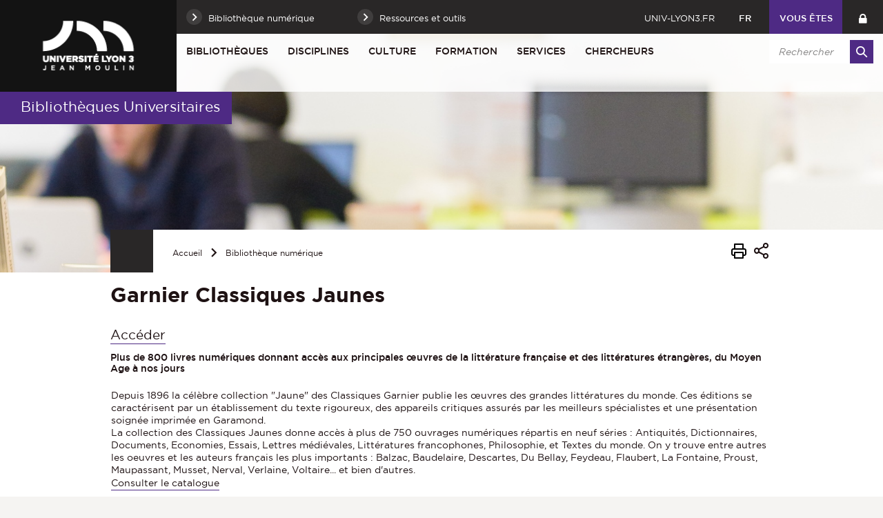

--- FILE ---
content_type: text/html;charset=UTF-8
request_url: https://bu.univ-lyon3.fr/garnier-classiques-jaunes
body_size: 15035
content:

























<!-- Ne pas supprimer l'import de FrontUtil -->







<!-- Ne pas supprimer l'import de EscapeString -->

<!DOCTYPE html>
<!--[if IE 9]>    <html class="no-js ie ie9 html" xmlns="http://www.w3.org/1999/xhtml" lang="fr" xml:lang="fr"> <![endif]-->
<!--[if gt IE 9]> <html class="no-js ie html" xmlns="http://www.w3.org/1999/xhtml" lang="fr" xml:lang="fr"> <![endif]-->
<!--[if !IE]> --> <html class="no-js html" xmlns="http://www.w3.org/1999/xhtml" lang="fr" xml:lang="fr"> <!-- <![endif]-->
<head>
    
    <!-- Google Tag Manager -->
    <script type="opt-in" data-type="application/javascript" data-name="analytics_cookies">
    (function(w,d,s,l,i){w[l]=w[l]||[];w[l].push({'gtm.start':
            new Date().getTime(),event:'gtm.js'});var f=d.getElementsByTagName(s)[0],
        j=d.createElement(s),dl=l!='dataLayer'?'&l='+l:'';j.async=true;j.src=
        'https://www.googletagmanager.com/gtm.js?id='+i+dl;f.parentNode.insertBefore(j,f);
    })(window,document,'script','dataLayer','GTM-N2MMWMW');</script>
    <!-- End Google Tag Manager -->

    

    <meta name="viewport" content="width=device-width, initial-scale=1.0" />
    













<!-- Ne pas supprimer l'import de FrontUtil -->
<!-- Ne pas supprimer l'import de PropertyHelper -->


<!-- Ne pas supprimer l'import de EscapeString -->
<meta name="description" content="Livres numériques Garnier Classiques jaune Université Lyon3" />
        <meta name="DC.Description" lang="fr-FR" content="Livres numériques Garnier Classiques jaune Université Lyon3" />
        <meta itemprop="description" content="Livres numériques Garnier Classiques jaune Université Lyon3" />
        <meta property="og:description" content="Livres numériques Garnier Classiques jaune Université Lyon3" />
        
        <meta itemprop="name" content="Garnier Classiques Jaunes" />
        <meta property="og:title" content="Garnier Classiques Jaunes" />
        <meta property="og:site_name" content="BU" />
        <meta property="og:type" content="article" />
        <meta property="og:url" content="https://bu.univ-lyon3.fr/garnier-classiques-jaunes" />
        <meta itemprop="image" content="https://bu.univ-lyon3.fr/images/logo.png" />
        <meta property="og:image" content="https://bu.univ-lyon3.fr/images/logo.png" />
<meta http-equiv="content-type" content="text/html; charset=utf-8" />
<title>Livres numériques Garnier Classiques jaune Université Lyon3</title><link rel="canonical" href="/garnier-classiques-jaunes" />
<link rel="icon" type="image/png" href="/uas/scd/FAVICON/favicon.png" />
<meta http-equiv="pragma" content="no-cache" />

<link rel="schema.DC" href="http://purl.org/dc/elements/1.1/" />
<meta name="DC.Title" content="Livres numériques Garnier Classiques jaune Université Lyon3" />
<meta name="DC.Creator" content="Christine Darlin" />
<meta name="DC.Subject" lang="fr-FR" content="" />
<meta name="DC.Description" lang="fr-FR" content="Livres numériques Garnier Classiques jaune Université Lyon3" />
<meta name="DC.Publisher" content="Christine Darlin" />
<meta name="DC.Date.created" scheme="W3CDTF" content="20210129 11:38:29.0" />
<meta name="DC.Date.modified" scheme="W3CDTF" content="20251021 16:53:12.0" />
<meta name="DC.Language" scheme="RFC3066" content="fr-FR" />
<meta name="DC.Rights" content="Copyright &copy; BU" />

<meta name="author" lang="fr_FR" content="Christine Darlin" />
<meta name="keywords" content="" />
<meta name="description" content="Livres numériques Garnier Classiques jaune Université Lyon3" />
<meta name="Date-Creation-yyyymmdd" content="20210129 11:38:29.0" />
<meta name="Date-Revision-yyyymmdd" content="20251021 16:53:12.0" />
<meta name="copyright" content="Copyright &copy; BU" />
<meta name="reply-to" content="webmaster@univ-lyon3.fr" />
<meta name="category" content="Internet" />
<meta name="robots" content="index, follow" />
<meta name="distribution" content="global" />
<meta name="identifier-url" content="https://bu.univ-lyon3.fr/" />
<meta name="resource-type" content="document" />
<meta name="expires" content="-1" />
<meta name="Generator" content="" />
<meta name="Formatter" content="" />


    <link rel="start" title="Accueil" href="https://bu.univ-lyon3.fr/" />
    <link rel="alternate" type="application/rss+xml" title="Fil RSS des dix dernières actualités" href="https://bu.univ-lyon3.fr/adminsite/webservices/export_rss.jsp?NOMBRE=10&amp;CODE_RUBRIQUE=SCD-ACCUEIL&amp;LANGUE=0" />
    

    <link rel="stylesheet" type="text/css" media="screen" href="https://bu.univ-lyon3.fr/wro/jQueryCSS_2017/4f09505c023ee9faad90b029013642f69c694251.css"/>
    <link rel="stylesheet" type="text/css" media="print" href="https://bu.univ-lyon3.fr/wro/styles-print_2017/1fc1b2f8e0375172cba781883c94db697ef168fa.css"/>
    <link rel="stylesheet" type="text/css" media="screen" href="https://bu.univ-lyon3.fr/wro/styles_2017/dd5fc69cf898c9d09824e330717dd866a631e3c6.css"/>
    














<style type="text/css" media="screen">
/*  remplacer par variable bandeau (de site) usine à sites */
#bandeau {
		background-image : url(https://bu.univ-lyon3.fr/medias/photo/bandeau-page-d-accueil-2_1512654528243-jpg_crop);
}




	
		#bandeau{
			background-color: #4e2a84;
		}
	

        :root {
            --uas-couleur-principale: #4e2a84;
            --uas-couleur-principale-rgb: 78 42 132;
        }

		::-webkit-selection {
		  background: #4e2a84;
		}

		::-moz-selection {
		  background: #4e2a84;
		}

		::selection {
		  background: #4e2a84;
		}

		h2, h5 {
		  color: #4e2a84;
		}

		a, .a {
		  border-color: #4e2a84;
		}

		cite::before, blockquote::before, q::before {
		  color: #4e2a84;
		}

		.highlight,
        mark{
		  background-color: #4e2a84;
		}

		.select_style,
		textarea,
		input[type="text"],
		input[type="password"],
		input[type="file"],
		input[type="number"],
		input[type="email"] {
		  border-color: #4e2a84;
		}

		button, .button {
		  border-color: #4e2a84;
		}

		[type="submit"],
		[type="reset"],
		[type="button"],
		.submit,
		.reset {
		  background-color: #4e2a84;
		}
		[type="submit"]:hover, [type="submit"]:active, [type="submit"]:focus,
		[type="reset"]:hover,
		[type="reset"]:active,
		[type="reset"]:focus,
		[type="button"]:hover,
		[type="button"]:active,
		[type="button"]:focus,
		.submit:hover,
		.submit:active,
		.submit:focus,
		.reset:hover,
		.reset:active,
		.reset:focus {
		  background-color: #361d5c;
		}

		header #profil {
		  background: #4e2a84;
		}

		.header_lien:hover, .header_lien:active, .header_lien:focus, .header_lien.active, .header_toogle__libelle-texte:hover, .header_toogle__libelle-texte:active, .header_toogle__libelle-texte:focus, .header_toogle__libelle-texte.active, .header_toogle__libelle:hover, .header_toogle__libelle:active, .header_toogle__libelle:focus, .header_toogle__libelle.active {
		  background: #4e2a84;
		}

		#retour_haut_page a {
		  background: #4e2a84;
		}

		#acces_directs .header_toogle__libelle:active::before, #acces_directs .header_toogle__libelle:focus::before, #acces_directs .header_toogle__libelle:hover::before, #acces_directs .header_toogle__libelle a:visited::before, #acces_directs .header_toogle__libelle.active::before {
		  color: #4e2a84;
		}

		#recherche-simple button::before {
		  background: #4e2a84;
		}

		#baseline {
		  background: #4e2a84;
		}

		#actions-fiche a:hover, #actions-fiche a:active, #actions-fiche a:focus, #actions-fiche a[aria-expanded="true"], #actions-fiche button:hover, #actions-fiche button:active, #actions-fiche button:focus, #actions-fiche button[aria-expanded="true"] {
		  color: #4e2a84;
		}

		#menu_principal > li > button:hover, #menu_principal > li > button:active, #menu_principal > li > button:focus, #menu_principal > li > button.active,
		#menu_principal > li > a:hover,
		#menu_principal > li > a:active,
		#menu_principal > li > a:focus,
		#menu_principal > li > a.active,
		#menu_principal > li > span:hover,
		#menu_principal > li > span:active,
		#menu_principal > li > span:focus,
		#menu_principal > li > span.active {
		  background: #4e2a84;
		}

		#menu_principal > li.menu__level__item--actif > button:hover, #menu_principal > li.menu__level__item--actif > button:active, #menu_principal > li.menu__level__item--actif > button:focus, #menu_principal > li.menu__level__item--actif > button.active,
		#menu_principal > li.menu__level__item--actif > a:hover,
		#menu_principal > li.menu__level__item--actif > a:active,
		#menu_principal > li.menu__level__item--actif > a:focus,
		#menu_principal > li.menu__level__item--actif > a.active,
		#menu_principal > li.menu__level__item--actif > span:hover,
		#menu_principal > li.menu__level__item--actif > span:active,
		#menu_principal > li.menu__level__item--actif > span:focus,
		#menu_principal > li.menu__level__item--actif > span.active {
		  background: #4e2a84;
		}

		#menu_principal > li .menu__level__items li > button:hover::before, #menu_principal > li .menu__level__items li > button:active::before, #menu_principal > li .menu__level__items li > button:focus::before,
		#menu_principal > li .menu__level__items li > a:hover::before,
		#menu_principal > li .menu__level__items li > a:active::before,
		#menu_principal > li .menu__level__items li > a:focus::before,
		#menu_principal > li .menu__level__items li > span:hover::before,
		#menu_principal > li .menu__level__items li > span:active::before,
		#menu_principal > li .menu__level__items li > span:focus::before {
		  background: #4e2a84;
		}

		@media screen and (min-width: 50em) {
			#menu_principal > li.menu__level__item--actif > button,
			#menu_principal > li.menu__level__item--actif > a,
			#menu_principal > li.menu__level__item--actif > span{
				background: #4e2a84;
			}
		}


		#menu_principal > li .menu__level__item--actif > button::before,
		#menu_principal > li .menu__level__item--actif > a::before,
		#menu_principal > li .menu__level__item--actif > span::before {
		  background: #4e2a84;
		}

		@media screen and (max-width: 49.99em) {
		  #menu_principal .menu__level__item--actif > button,
		  #menu_principal .menu__level__item--actif > a,
		  #menu_principal .menu__level__item--actif > span,
		  #menu_principal .menu__level ul li > .toggler,
		  #menu_principal .menu__level ul li > .toggler:hover,
		  #menu_principal .menu__level ul li > .toggler:active,
		  #menu_principal .menu__level ul li > .toggler:focus,
		  #menu_principal .menu__level--1  .menu__level__item--actif {
		    background: #4e2a84;
		  }
		}
		.menu__toggle, #menu_principal .toggler, .menu__toggle:focus,  .menu__toggle:active {
		  background: #4e2a84;
		}

		#menu_secondaire ul a:hover::before, #menu_secondaire ul a:active::before, #menu_secondaire ul a:focus::before, #menu_secondaire ul span:hover::before, #menu_secondaire ul span:active::before, #menu_secondaire ul span:focus::before {
		  background: #4e2a84;
		}

		#menu_pied_page a::before, #menu_pied_page span::before {
		  color: #4e2a84;
		}

		#abonnement_newsletter input {
		  border-color: #4e2a84;
		}

		.toolbox address::before {
		  color: #4e2a84;
		}

		span.select_style, button, .button {
		  border-color: #4e2a84;
		}

		span.select_style::before, button::before, .button::before {
		  background-color: #4e2a84;
		}

		span.select_style:hover::before, span.select_style:focus::before, span.select_style:active::before, button:hover::before, button:focus::before, button:active::before, .button:hover::before, .button:focus::before, .button:active::before {
		  color: #4e2a84;
		}

		.paragraphe--1, .paragraphe--3,
        .paragraphe--5, .paragraphe--7{
		  border-color: #4e2a84;
		}

		.paragraphe--2,
        .paragraphe--6{
		  background: #4e2a84;
		}

		.paragraphe__titre--4,
        .paragraphe__titre--8
        {
		  border-color: #4e2a84;
		}

		ul.objets strong > a, ul.objets strong > span {
		  border-color: #4e2a84;
		}

		.temoignage-specifique .temoignage-entete {
		  background: #4e2a84;
		}

		.carousellyon3Card::before {
		  background: #4e2a84;
		}

		.carousellyon3Card [class^="tabs_tab"]::before {
		  border-color: #4e2a84;
		}

		.carousellyon3Card [class^="tabs_tab"] h2::after {
		  background-color: #4e2a84;
		}

		.carousellyon3Card .en_savoir_plus::after {
		  background-color: #4e2a84;
		}

		.carousellyon3Card .nav_containter .owl-dot.active {
		  background-color: #4e2a84;
		}

        .zoomSurCard .owl-dot.active{
            background-color: #4e2a84;
        }

		.actualiteLyon3Card .intitule {
		  background: #4e2a84;
		}

		#liste_resultats li > a {
		  color: #4e2a84;
		}

		.couleur_couleur3 {
		  background-color: #4e2a84;
		}

		.row2_link .button::before {
		  color: #4e2a84;
		}

		input[type="radio"]:checked + label::before,
		input[type="checkbox"]:checked + label::before {
		  background-color: #4e2a84;
		}

        @media screen and (max-width: 640px) {
            .search-aggregation {
                background: #4e2a84;
            }
        }

        .search-aggregation .submit,
        .search-filter__filter-selected{
            background-color: #4e2a84;
        }

		.fiche.formation .onglets__item:hover, .fiche.formation .onglets__item:active, .fiche.formation .onglets__item:focus, .fiche.formation .onglets__item.onglets__item--actif {
		  background-color: #4e2a84;
		}

		.fiche.formation .informations-mentions .liste-definitions__terme {
		  color: #4e2a84;
		}

        .fiche.laboratoire .onglets__item:hover, .fiche.laboratoire .onglets__item:active, .fiche.laboratoire .onglets__item:focus, .fiche.laboratoire .onglets__item.onglets__item--actif {
            background-color: #4e2a84;
        }

        .fiche.defaultstructureksup .onglets__item:hover, .fiche.defaultstructureksup .onglets__item:active, .fiche.defaultstructureksup .onglets__item:focus, .fiche.defaultstructureksup .onglets__item.onglets__item--actif {
            background-color: #4e2a84;
        }
		.encadre__infos-actu .icon {
		  color: #4e2a84;
		}

		.filtre_nb:hover::before, .filtre_nb:focus::before, .filtre_nb:active::before,
        .actualiteLyon3Card .photo:hover::before, .actualiteLyon3Card .photo:focus::before, .actualiteLyon3Card .photo:active::before,
        .zoomSurCard__vignette:hover::before, .zoomSurCard__vignette:focus::before, .zoomSurCard__vignette:active::before,
        .vignette_deco:hover::before, .vignette_deco:focus::before, .vignette_deco:active::before {
		  background-color: #4e2a84;
		}

		div.commentaires__saisie.plier-deplier .plier-deplier__bouton, div.fiches__ajout {
		  background: #4e2a84;
		}

		#body .mfp-arrow {
		  background: #4e2a84;
		}

		.banner_cookie__button--accept, .banner_cookie__close {
		  background: #4e2a84;
		}

		.banner_cookie__button--accept:hover, .banner_cookie__button--accept:active, .banner_cookie__button--accept:focus, .banner_cookie__close:hover, .banner_cookie__close:active, .banner_cookie__close:focus {
		  background-color: #361d5c;
		}

		.banner_cookie__button--en_savoir_plus::after {
		  background: #4e2a84;
		}

		.banner_cookie__button--en_savoir_plus:hover::after, .banner_cookie__button--en_savoir_plus:focus::after, .banner_cookie__button--en_savoir_plus:active::after {
		  background-color: #361d5c;
		}

		/* Newsletter*/
		.style1 {
		  border-bottom-color: #4e2a84;
		}
		.style1 h3 {
		  color: #4e2a84;
		}

		.style2 {
		  background-color: #4e2a84;
		  border-bottom-color: #4e2a84;
		}
		.style2 h3 {
		  background-color: #4e2a84;
		}

		.style3 {
		  border-bottom-color: #4e2a84;
		}
		#body .extension-agenda th{
			background-color: #4e2a84;
		}

        .taglink__item:before{
            background-color: #4e2a84;
        }

        .taglink__item:hover{
            border-color: #4e2a84;
        }

        .tabs_toggler.tabs_toggler.active::before {
            background-color: #4e2a84;
        }

        .accordion_toggler {
            background-color: rgba(78,42,132,0.1);
        }

        .documents_hal.documents_hal .mapViewModel_hal_groupement details:not(.details_hal--summary) > summary {
            background-color: rgba(78,42,132,0.1);
        }

        .accordion_toggler::after,
        .documents_hal.documents_hal .mapViewModel_hal_groupement details:not(.details_hal--summary) > summary::after {
            background-color: #4e2a84;
        }

        button.orejime-Button--save,
        button.orejime-Button--save:focus,
        button.orejime-Button--save:active,
        button.orejime-AppToggles-enableAll,
        button.orejime-AppToggles-enableAll:focus,
        button.orejime-AppToggles-enableAll:active,
        button.orejime-Button--info {
            background-color: #4e2a84;
            border: solid 1px#4e2a84;
        }

        button.orejime-Button--info:focus {
            color: #4e2a84;
        }

        button.orejime-Button:hover,
        button.orejime-Button--save:hover {
            background-color: #321b55;
        }

        button.orejime-Button--decline,
        button.orejime-Notice-learnMoreButton {
            background-color: #4e2a84;
            border-color: #4e2a84;
        }

        .orejime-AppItem-slider {
            background-color: #4e2a84;
        }

        .orejime-AppItem-input:checked + .orejime-AppItem-label .orejime-AppItem-slider {
            background-color: #321b55;
        }

        .orejime-content__context-notice .orejime .context-notice .cm-btn.cm-btn-success-var {
            background-color: #4e2a84;
        }

        .orejime-content__context-notice .orejime .context-notice .cm-btn.cm-btn-success-var:hover {
            background-color: #321b55;
        }

        body.formation h3 a[data-toggle]:hover::after,
        body.formation h3 a[data-toggle]:focus-visible::after,
        body.formation .formation__parcours h3:hover::after,
        body.formation .formation__parcours h3:focus-visible::after,
        body.recherche .formation__parcours h3:hover::after,
        body.recherche .formation__parcours h3:focus-visible::after {
            background-image: url('data:image/svg+xml,<svg width="20" height="20" viewBox="0 0 20 20" fill="none" xmlns="http://www.w3.org/2000/svg"><path d="M10 12.9167C9.89036 12.9174 9.78164 12.8964 9.68011 12.8549C9.57858 12.8134 9.48623 12.7523 9.40837 12.6751L6.07503 9.34174C5.99733 9.26404 5.9357 9.1718 5.89365 9.07028C5.8516 8.96876 5.82996 8.85996 5.82996 8.75007C5.82996 8.64019 5.8516 8.53138 5.89365 8.42986C5.9357 8.32835 5.99733 8.2361 6.07503 8.15841C6.15273 8.08071 6.24497 8.01907 6.34649 7.97702C6.44801 7.93497 6.55682 7.91333 6.6667 7.91333C6.77658 7.91333 6.88539 7.93497 6.98691 7.97702C7.08843 8.01907 7.18067 8.08071 7.25837 8.15841L10 10.9167L12.75 8.26674C12.8267 8.1815 12.9201 8.11299 13.0245 8.0655C13.1288 8.01801 13.2418 7.99257 13.3565 7.99075C13.4711 7.98893 13.5848 8.01079 13.6906 8.05495C13.7964 8.09911 13.892 8.16462 13.9713 8.24739C14.0506 8.33016 14.112 8.42841 14.1516 8.53599C14.1913 8.64356 14.2083 8.75816 14.2016 8.87261C14.1949 8.98705 14.1646 9.09889 14.1128 9.20112C14.0609 9.30335 13.9885 9.39377 13.9 9.46674L10.5667 12.6834C10.4143 12.8303 10.2117 12.9138 10 12.9167Z" fill="%234e2a84"/></svg>');
        }
        .accordion_toggler__btn:focus{
            border-color: #4e2a84;
        }
        .documents_hal{
--hal-tag-background-color: #4e2a84;
--hal-accent-color: #4e2a84;
--hal-tag-color: #ffffff;
}
.documents_hal .url_hal a:hover,
.documents_hal .all-results_hal a:hover {
--hal-tag-background-color: #ffffff;
--hal-accent-color: #ffffff;
color: #4e2a84;
}

</style>

    <script type="text/javascript">var html = document.getElementsByTagName('html')[0]; html.className = html.className.replace('no-js', 'js');</script>
    
    
    <script type="text/javascript" src="https://bu.univ-lyon3.fr/wro/scripts/57199291d8df116bb20185193c191580e2abc908.js"></script>
</head>

<body id="body" class="fiche article site_secondaire" data-toggle="#menu_principal .active, .header_toogle .active, .menu_toggle .active, #call-to-actions .active" data-toggle-bubble>

    
    <p id="liens_evitement">
        <a href="#contenu-encadres">Aller au contenu</a> |
        <a href="#menu_principal">Navigation</a> |
        <a href="#acces_directs">Accès directs</a> |
        <a href="#connexion">Connexion</a>
    </p>


<header class="has_bandeau scrollable-section" data-section-title="Haut de page">
   <div class="header_cols clearfix"><!--
	   --><div class="header_col1">
	    	






<div class="banniere" role="banner">
	
		<a href="/"  class="banniere__logo " title="BU - Retour à la page d'accueil">
	        <span><img src="/uas/scd/LOGO/Lyon3_258x134px_def.png" alt="logo" title="BU - Retour à la page d'accueil" /></span>
	    </a>
	    <img class="spacer_logo" src="/uas/scd/LOGO/Lyon3_258x134px_def.png" alt="logo" title="BU - Retour à la page d'accueil"/>
	
</div>
	      </div><!--
	   --><div class="header_col2"><!--
	      --><div class="header_col2__ligne1 clearfix">
	    		<div class="col2__ligne1__left_side">
	    			
<ul id="acces_directs" aria-hidden="true"><!-- 
    




	       --><li class="acces-directs menu__level__item header_toogle">
		                	<a href="https://bu.univ-lyon3.fr/bibliotheque-numerique" class="button header_toogle__libelle type_rubrique_0001"><span class="header_toogle__libelle-texte">Bibliothèque numérique</span></a>
		                
			               	<button class="header_toogle__libelle" data-toggle="[data-toggle-id='acces-2']" data-toggle-group="menus" type="button"><span class="header_toogle__libelle-texte">Ressources et outils</span></button>
			                <div class="menu__level header_toogle__menu" data-toggle-id="acces-2" data-toggle-target><!--
				                 
				               	  		--><ul class="menu_level1_list">
												<li class="menu_level1_item">
													
														<span class="item_level1">Ressources</span>
													
													
														<ul class="menu_level2_list">
															
																<li class="menu_level2_item">
																	
																		<a href="https://bu.univ-lyon3.fr/une-question-1" class="type_rubrique_0004 item_level2"  >Une question ?</a>
																	
																</li>
															
														</ul>
													
												</li>
											</ul><!--
											
				               	  		--><ul class="menu_level1_list">
												<li class="menu_level1_item">
													
														<span class="item_level1">Outils</span>
													
													
														<ul class="menu_level2_list">
															
																<li class="menu_level2_item">
																	
																		<a href="https://bu.univ-lyon3.fr/mon-compte-1" class="type_rubrique_0001 item_level2"  >Mon compte lecteur BU</a>
																	
																</li>
															
																<li class="menu_level2_item">
																	
																		<a href="https://bu.univ-lyon3.fr/annuaire" class="type_rubrique_0004 item_level2"  >Annuaire</a>
																	
																</li>
															
														</ul>
													
												</li>
											</ul><!--
											
			                   
			              --></div>
		                
	          
	       </li><!--

 --></ul>
	    		</div>
	    		<div class="col2__ligne1__right_side clearfix"><!--
	    			






		--><a class="header_lien lien_site_principal" href="https://www.univ-lyon3.fr/" title="Retourner au site principal">univ-lyon3.fr</a><!--
	

	    			






--><div id="versions" class="header_toogle">
		<button class="header_toogle__libelle" data-toggle="[data-toggle-id='menuversions']" data-toggle-group="menus" type="button"><span class="header_toogle__libelle-texte">fr</span></button>
		<div data-toggle-id="menuversions" class="header_toogle__menu" data-toggle-target>
			<ul><li class="versions__item versions_en"  lang="en"><a href="https://bu.univ-lyon3.fr/libraries" hreflang="en">
		                        en
		                      </a></li>
			</ul> 
		</div>
	</div><!--
	
	    			



            --><div id="profil" class="menu__level__item header_toogle">
                    <button class="header_toogle__libelle" data-toggle="[data-toggle-id='profil-0']" data-toggle-group="menus" type="button"><span class="header_toogle__libelle-texte">Vous êtes</span></button>
                    <div class="menu__level header_toogle__menu" data-toggle-id="profil-0" data-toggle-target>
                       <ul>
                           
                            <li class="menu__level__item">
                                
                                    <a href="https://bu.univ-lyon3.fr/etudiant" class="type_rubrique_0001">Étudiant</a>
                                 
                            </li>
                          
                            <li class="menu__level__item">
                                
                                    <a href="https://bu.univ-lyon3.fr/chercheur" class="type_rubrique_0001">Chercheur</a>
                                 
                            </li>
                          
                       </ul>
                    </div>
               
            </div><!--
	    			

--><div id="recherche-simple-mobile" class="header_toogle">
    <button class="header_toogle__libelle" data-toggle="[data-toggle-id='recherchesimple']" data-toggle-group="menus" type="button"><span class="icon icon-search header_toogle__libelle-texte"></span></button>
    <div data-toggle-id="recherchesimple" class="header_toogle__menu" data-toggle-target><!--
        













--><div id="recherche-simple">
    <form action="/search" method="get" itemprop="potentialAction" itemscope itemtype="http://schema.org/SearchAction" class="search-form search-form--default">
        <meta itemprop="target" content="/search?beanKey=150bfcee-1f87-11e7-a0e0-b753bedcad22&l=0&q="/>
        <input type="hidden" name="beanKey" value="150bfcee-1f87-11e7-a0e0-b753bedcad22" />
        
            <input type="hidden" name="site" value="SCD-ACCUEIL" />
        
        <input type="hidden" name="l" value="0"/>
        <input type="hidden" name="RH" value="SCD-NUM-lett-outi-pr"/>
        <input itemprop="query-input" name="q" role="search" type="text" id="default-MOTS_CLEFS" value="" placeholder="Rechercher" title="Recherche par mots-clés" /><!--
        --><button type="submit" title="Rechercher" value=""><span class="recherche-simple__label">Rechercher</span></button>
    </form>
</div><!--

    --></div>
</div><!--
	    			













					--><a class="header_lien header_menu_intranet" href="https://bu.univ-lyon3.fr/intranet" class="type_rubrique_0004" title="Intranet"></a><!--
				

	    	--></div>
	    	</div><!--
	     --><div class="header_col2__ligne2"><!--
		     --><div id="menu" role="navigation" aria-expanded="false">
			        <button class="menu__toggle" data-toggle="body" data-toggle-class="show-menu" aria-label="Menu principal">
			            <span class="icon- open-menu">menu</span>
			            <span class="icon- close-menu">close</span>
			        </button>
			        



















    








    
    
        
        
            <ul class="menu__level  menu__level--0"  id="menu_principal"><!--
        
        
        
    

    
        
        
        
        
            
        

        --><li class="menu__level__item item__level--0    menu__level__item--first-column"><!--

        
            
             
            
            
                --><button class="libelle" type="button" data-toggle="[data-toggle-id='SCD-INFO']" data-toggle-group="menus">Bibliothèques</button><!--
            
        

        
        
            --><button class="toggler" data-toggle="[data-toggle-id='SCD-INFO']" data-toggle-group="menus-toggler" type="button">
                <span class="icon-expand_more more"></span>
                <span class="icon-expand_less less"></span>
            </button><!--
        

        
        
            -->
















    
    
        
        
        
        
            <div class="menu__level  menu__level--1 has-accroche" data-toggle-id="SCD-INFO" >
                <div>
                    
                        <div class="menu__level__items">

                    
                    <ul><!--


        
    

    
        
        
        
        

        --><li class="menu__level__item item__level--1    menu__level__item--first-column"><!--

        
            
             
                --><a class="libelle link type_rubrique_0001" href="https://bu.univ-lyon3.fr/horaires-adresses" aria-expanded="false">Horaires - Adresses</a><!--
            
            
            
        

        
        

        
        
            -->
















<!--
        

        --></li><!--
    
        
        
        
        

        --><li class="menu__level__item item__level--1    menu__level__item--first-column"><!--

        
            
             
                --><a class="libelle link type_rubrique_0001" href="https://bu.univ-lyon3.fr/missions-et-organisation" aria-expanded="false">Missions et organisation</a><!--
            
            
            
        

        
        

        
        
            -->
















<!--
        

        --></li><!--
    
        
        
        
        

        --><li class="menu__level__item item__level--1    menu__level__item--first-column"><!--

        
            
             
                --><a class="libelle link type_rubrique_0001" href="https://bu.univ-lyon3.fr/lettres-d-information-des-bu" aria-expanded="false">Lettres d'information des BU</a><!--
            
            
            
        

        
        

        
        
            -->
















<!--
        

        --></li><!--
    
        
        
        
        

        --><li class="menu__level__item item__level--1    menu__level__item--first-column"><!--

        
            
             
                --><a class="libelle link type_rubrique_0001" href="https://bu.univ-lyon3.fr/bibliotheque-de-la-manufacture" aria-expanded="false">Bibliothèque de la Manufacture</a><!--
            
            
            
        

        
        

        
        
            -->
















<!--
        

        --></li><!--
    
        
        
        
        

        --><li class="menu__level__item item__level--1    menu__level__item--first-column"><!--

        
            
             
                --><a class="libelle link type_rubrique_0001" href="https://bu.univ-lyon3.fr/bibliotheque-du-palais" aria-expanded="false">Bibliothèque du Palais</a><!--
            
            
            
        

        
        

        
        
            -->
















<!--
        

        --></li><!--
    
        
        
        
        

        --><li class="menu__level__item item__level--1    menu__level__item--first-column"><!--

        
            
             
                --><a class="libelle link type_rubrique_0001" href="https://bu.univ-lyon3.fr/bibliotheque-de-la-milc" aria-expanded="false">Bibliothèque de la MILC</a><!--
            
            
            
        

        
        

        
        
            -->
















<!--
        

        --></li><!--
    
        
        
        
        

        --><li class="menu__level__item item__level--1    menu__level__item--last-column"><!--

        
            
             
                --><a class="libelle link type_rubrique_0001" href="https://bu.univ-lyon3.fr/bibliotheques-des-unites-de-recherche" aria-expanded="false">Bibliothèques des unités de recherche</a><!--
            
            
            
        

        
        

        
        
            -->
















<!--
        

        --></li><!--
    
        
        
        
        

        --><li class="menu__level__item item__level--1    menu__level__item--last-column"><!--

        
            
             
                --><a class="libelle link type_rubrique_0001" href="https://bu.univ-lyon3.fr/campus-de-bourg-en-bresse" aria-expanded="false">Campus de Bourg-en-Bresse</a><!--
            
            
            
        

        
        

        
        
            -->
















<!--
        

        --></li><!--
    
        
        
        
        

        --><li class="menu__level__item item__level--1    menu__level__item--last-column"><!--

        
            
             
                --><a class="libelle link type_rubrique_0001" href="https://bu.univ-lyon3.fr/bibliotheque-diderot-de-lyon" aria-expanded="false">Bibliothèque Diderot de Lyon</a><!--
            
            
            
        

        
        

        
        
            -->
















<!--
        

        --></li><!--
    
        
        
        
        

        --><li class="menu__level__item item__level--1    menu__level__item--last-column"><!--

        
            
             
                --><a class="libelle link type_rubrique_0001" href="https://bu.univ-lyon3.fr/publications-des-bibliothecaires-de-l-universite" aria-expanded="false">Professionnels</a><!--
            
            
            
        

        
        

        
        
            -->
















<!--
        

        --></li><!--
    
        
        
        
        

        --><li class="menu__level__item item__level--1    menu__level__item--last-column"><!--

        
            
             
                --><a class="libelle link type_rubrique_0001" href="https://bu.univ-lyon3.fr/nous-contacter" aria-expanded="false">Nous contacter</a><!--
            
            
            
        

        
        

        
        
            -->
















<!--
        

        --></li><!--
    

    --></ul><!--

    
    
        
            --></div><!--
            
                --><div class="menu__level__accroche">
                    <a class="lien_interne" href="https://bu.univ-lyon3.fr/notre-demarche-qualite-de-services">                <img src="https://bu.univ-lyon3.fr/medias/photo/encadre-service-public_1758628974643-png?ID_FICHE=109892" alt="logo service public" style="margin: 4px 5px; float: none;">    </a>

                </div><!--
            
        

            --></div>
        </div><!--
    
	-->

<!--
        

        --></li><!--
    
        
        
        
        
            
        

        --><li class="menu__level__item item__level--0    menu__level__item--first-column"><!--

        
            
             
            
            
                --><button class="libelle" type="button" data-toggle="[data-toggle-id='SCD-INFOcoll']" data-toggle-group="menus">Disciplines</button><!--
            
        

        
        
            --><button class="toggler" data-toggle="[data-toggle-id='SCD-INFOcoll']" data-toggle-group="menus-toggler" type="button">
                <span class="icon-expand_more more"></span>
                <span class="icon-expand_less less"></span>
            </button><!--
        

        
        
            -->
















    
    
        
        
        
        
            <div class="menu__level  menu__level--1 " data-toggle-id="SCD-INFOcoll" >
                <div>
                    
                        <div class="menu__level__items">

                    
                    <ul><!--


        
    

    
        
        
        
        

        --><li class="menu__level__item item__level--1    menu__level__item--first-column"><!--

        
            
             
                --><a class="libelle link type_rubrique_0001" href="https://bu.univ-lyon3.fr/bibliotheque-numerique-1" aria-expanded="false">Bibliothèque numérique</a><!--
            
            
            
        

        
        

        
        
            -->
















<!--
        

        --></li><!--
    
        
        
        
        

        --><li class="menu__level__item item__level--1    menu__level__item--first-column"><!--

        
            
             
                --><a class="libelle link type_rubrique_0001" href="https://bu.univ-lyon3.fr/droit-et-science-politique" aria-expanded="false">Droit </a><!--
            
            
            
        

        
        

        
        
            -->
















<!--
        

        --></li><!--
    
        
        
        
        

        --><li class="menu__level__item item__level--1    menu__level__item--first-column"><!--

        
            
             
                --><a class="libelle link type_rubrique_0001" href="https://bu.univ-lyon3.fr/science-politique-1" aria-expanded="false">Science politique</a><!--
            
            
            
        

        
        

        
        
            -->
















<!--
        

        --></li><!--
    
        
        
        
        

        --><li class="menu__level__item item__level--1    menu__level__item--first-column"><!--

        
            
             
                --><a class="libelle link type_rubrique_0001" href="https://bu.univ-lyon3.fr/concours-certifications" aria-expanded="false">Concours Certifications</a><!--
            
            
            
        

        
        

        
        
            -->
















<!--
        

        --></li><!--
    
        
        
        
        

        --><li class="menu__level__item item__level--1    menu__level__item--first-column"><!--

        
            
             
                --><a class="libelle link type_rubrique_0001" href="https://bu.univ-lyon3.fr/economie-et-gestion" aria-expanded="false">Économie et Gestion</a><!--
            
            
            
        

        
        

        
        
            -->
















<!--
        

        --></li><!--
    
        
        
        
        

        --><li class="menu__level__item item__level--1    menu__level__item--first-column"><!--

        
            
             
                --><a class="libelle link type_rubrique_0001" href="https://bu.univ-lyon3.fr/geographie-et-amenagement-1" aria-expanded="false">Géographie et Aménagement</a><!--
            
            
            
        

        
        

        
        
            -->
















<!--
        

        --></li><!--
    
        
        
        
        

        --><li class="menu__level__item item__level--1    menu__level__item--first-column"><!--

        
            
             
                --><a class="libelle link type_rubrique_0001" href="https://bu.univ-lyon3.fr/histoire-1" aria-expanded="false">Histoire</a><!--
            
            
            
        

        
        

        
        
            -->
















<!--
        

        --></li><!--
    
        
        
        
        

        --><li class="menu__level__item item__level--1    menu__level__item--first-column"><!--

        
            
             
                --><a class="libelle link type_rubrique_0001" href="https://bu.univ-lyon3.fr/information-communication" aria-expanded="false">Information Communication</a><!--
            
            
            
        

        
        

        
        
            -->
















<!--
        

        --></li><!--
    
        
        
        
        

        --><li class="menu__level__item item__level--1    menu__level__item--last-column"><!--

        
            
             
                --><a class="libelle link type_rubrique_0001" href="https://bu.univ-lyon3.fr/lettres" aria-expanded="false">Lettres</a><!--
            
            
            
        

        
        

        
        
            -->
















<!--
        

        --></li><!--
    
        
        
        
        

        --><li class="menu__level__item item__level--1    menu__level__item--last-column"><!--

        
            
             
                --><a class="libelle link type_rubrique_0001" href="https://bu.univ-lyon3.fr/langues-et-litteratures-arabes-1" aria-expanded="false">Langues et littératures arabes</a><!--
            
            
            
        

        
        

        
        
            -->
















<!--
        

        --></li><!--
    
        
        
        
        

        --><li class="menu__level__item item__level--1    menu__level__item--last-column"><!--

        
            
             
                --><a class="libelle link type_rubrique_0001" href="https://bu.univ-lyon3.fr/langues-et-litteratures-asiatiques" aria-expanded="false">Langues et littératures asiatiques</a><!--
            
            
            
        

        
        

        
        
            -->
















<!--
        

        --></li><!--
    
        
        
        
        

        --><li class="menu__level__item item__level--1    menu__level__item--last-column"><!--

        
            
             
                --><a class="libelle link type_rubrique_0001" href="https://bu.univ-lyon3.fr/langues-et-litteratures-europeennes" aria-expanded="false">Langues et littératures européennes</a><!--
            
            
            
        

        
        

        
        
            -->
















<!--
        

        --></li><!--
    
        
        
        
        

        --><li class="menu__level__item item__level--1    menu__level__item--last-column"><!--

        
            
             
                --><a class="libelle link type_rubrique_0001" href="https://bu.univ-lyon3.fr/langues-et-litteratures-slaves" aria-expanded="false">Langues et littératures slaves</a><!--
            
            
            
        

        
        

        
        
            -->
















<!--
        

        --></li><!--
    
        
        
        
        

        --><li class="menu__level__item item__level--1    menu__level__item--last-column"><!--

        
            
             
                --><a class="libelle link type_rubrique_0001" href="https://bu.univ-lyon3.fr/philosophie-1" aria-expanded="false">Philosophie</a><!--
            
            
            
        

        
        

        
        
            -->
















<!--
        

        --></li><!--
    
        
        
        
        

        --><li class="menu__level__item item__level--1    menu__level__item--last-column"><!--

        
            
             
                --><a class="libelle link type_rubrique_0001" href="https://bu.univ-lyon3.fr/transition-ecologique-1" aria-expanded="false">Transition écologique</a><!--
            
            
            
        

        
        

        
        
            -->
















<!--
        

        --></li><!--
    
        
        
        
        

        --><li class="menu__level__item item__level--1    menu__level__item--last-column"><!--

        
            
             
                --><a class="libelle link type_rubrique_0001" href="https://bu.univ-lyon3.fr/bibliographies" aria-expanded="false">Bibliographies</a><!--
            
            
            
        

        
        

        
        
            -->
















<!--
        

        --></li><!--
    

    --></ul><!--

    
    
        
            --></div><!--
            
        

            --></div>
        </div><!--
    
	-->

<!--
        

        --></li><!--
    
        
        
        
        
            
        

        --><li class="menu__level__item item__level--0    menu__level__item--first-column"><!--

        
            
             
            
            
                --><button class="libelle" type="button" data-toggle="[data-toggle-id='1290413609829']" data-toggle-group="menus">Culture</button><!--
            
        

        
        
            --><button class="toggler" data-toggle="[data-toggle-id='1290413609829']" data-toggle-group="menus-toggler" type="button">
                <span class="icon-expand_more more"></span>
                <span class="icon-expand_less less"></span>
            </button><!--
        

        
        
            -->
















    
    
        
        
        
        
            <div class="menu__level  menu__level--1 " data-toggle-id="1290413609829" >
                <div>
                    
                        <div class="menu__level__items">

                    
                    <ul><!--


        
    

    
        
        
        
        

        --><li class="menu__level__item item__level--1    menu__level__item--first-column"><!--

        
            
             
                --><a class="libelle link type_rubrique_0001" href="https://bu.univ-lyon3.fr/l-actualite-culturelle-dans-vos-bu" aria-expanded="false">L'actualité culturelle dans vos BU</a><!--
            
            
            
        

        
        

        
        
            -->
















<!--
        

        --></li><!--
    
        
        
        
        

        --><li class="menu__level__item item__level--1    menu__level__item--first-column"><!--

        
            
             
                --><a class="libelle link type_rubrique_0004" href="https://bu.univ-lyon3.fr/prix-cameleon" aria-expanded="false">Prix Caméléon</a><!--
            
            
            
        

        
        

        
        
            -->
















<!--
        

        --></li><!--
    
        
        
        
        

        --><li class="menu__level__item item__level--1    menu__level__item--first-column"><!--

        
            
             
                --><a class="libelle link type_rubrique_0001" href="https://bu.univ-lyon3.fr/expositions-temporaires-3" aria-expanded="false">Expositions temporaires</a><!--
            
            
            
        

        
        

        
        
            -->
















<!--
        

        --></li><!--
    
        
        
        
        

        --><li class="menu__level__item item__level--1    menu__level__item--last-column"><!--

        
            
             
                --><a class="libelle link type_rubrique_0001" href="https://bu.univ-lyon3.fr/expositions-permanentes" aria-expanded="false">Expositions permanentes</a><!--
            
            
            
        

        
        

        
        
            -->
















<!--
        

        --></li><!--
    
        
        
        
        

        --><li class="menu__level__item item__level--1    menu__level__item--last-column"><!--

        
            
             
                --><a class="libelle link type_rubrique_0001" href="https://bu.univ-lyon3.fr/conferences-debats-questions-s-de-societe" aria-expanded="false">Conférences-Débats : Questions(s) de société</a><!--
            
            
            
        

        
        

        
        
            -->
















<!--
        

        --></li><!--
    
        
        
        
        

        --><li class="menu__level__item item__level--1    menu__level__item--last-column"><!--

        
            
             
                --><a class="libelle link type_rubrique_0001" href="https://bu.univ-lyon3.fr/manifestations-litteraires" aria-expanded="false">Manifestations littéraires</a><!--
            
            
            
        

        
        

        
        
            -->
















<!--
        

        --></li><!--
    

    --></ul><!--

    
    
        
            --></div><!--
            
        

            --></div>
        </div><!--
    
	-->

<!--
        

        --></li><!--
    
        
        
        
        
            
        

        --><li class="menu__level__item item__level--0    menu__level__item--first-column"><!--

        
            
             
            
            
                --><button class="libelle" type="button" data-toggle="[data-toggle-id='1482226004734']" data-toggle-group="menus">Formation</button><!--
            
        

        
        
            --><button class="toggler" data-toggle="[data-toggle-id='1482226004734']" data-toggle-group="menus-toggler" type="button">
                <span class="icon-expand_more more"></span>
                <span class="icon-expand_less less"></span>
            </button><!--
        

        
        
            -->
















    
    
        
        
        
        
            <div class="menu__level  menu__level--1 has-accroche" data-toggle-id="1482226004734" >
                <div>
                    
                        <div class="menu__level__items">

                    
                    <ul><!--


        
    

    
        
        
        
        

        --><li class="menu__level__item item__level--1    menu__level__item--first-column"><!--

        
            
             
                --><a class="libelle link type_rubrique_0001" href="https://bu.univ-lyon3.fr/formation-documentaire-licence" aria-expanded="false">Formation documentaire - Licence</a><!--
            
            
            
        

        
        

        
        
            -->
















<!--
        

        --></li><!--
    
        
        
        
        

        --><li class="menu__level__item item__level--1    menu__level__item--first-column"><!--

        
            
             
                --><a class="libelle link type_rubrique_0001" href="https://bu.univ-lyon3.fr/formation-documentaire-master" aria-expanded="false">Formation documentaire - Master</a><!--
            
            
            
        

        
        

        
        
            -->
















<!--
        

        --></li><!--
    
        
        
        
        

        --><li class="menu__level__item item__level--1    menu__level__item--first-column"><!--

        
            
             
                --><a class="libelle link type_rubrique_0001" href="https://bu.univ-lyon3.fr/formation-documentaire-doctorat" aria-expanded="false">Formation documentaire - Doctorat</a><!--
            
            
            
        

        
        

        
        
            -->
















<!--
        

        --></li><!--
    
        
        
        
        

        --><li class="menu__level__item item__level--1    menu__level__item--first-column"><!--

        
            
             
                --><a class="libelle link type_rubrique_0001" href="https://bu.univ-lyon3.fr/autoformation" aria-expanded="false">Autoformation</a><!--
            
            
            
        

        
        

        
        
            -->
















<!--
        

        --></li><!--
    
        
        
        
        

        --><li class="menu__level__item item__level--1    menu__level__item--last-column"><!--

        
            
             
                --><a class="libelle link type_rubrique_0001" href="https://bu.univ-lyon3.fr/ateliers" aria-expanded="false">Ateliers Zotero et veille</a><!--
            
            
            
        

        
        

        
        
            -->
















<!--
        

        --></li><!--
    
        
        
        
        

        --><li class="menu__level__item item__level--1    menu__level__item--last-column"><!--

        
            
             
                --><a class="libelle link type_rubrique_0001" href="https://bu.univ-lyon3.fr/rendez-vous-avec-un-bibliothecaire" aria-expanded="false">Rendez-vous avec un bibliothécaire</a><!--
            
            
            
        

        
        

        
        
            -->
















<!--
        

        --></li><!--
    
        
        
        
        

        --><li class="menu__level__item item__level--1    menu__level__item--last-column"><!--

        
            
             
                --><a class="libelle link type_rubrique_0001" href="https://bu.univ-lyon3.fr/contact-formation" aria-expanded="false">Contact formation</a><!--
            
            
            
        

        
        

        
        
            -->
















<!--
        

        --></li><!--
    

    --></ul><!--

    
    
        
            --></div><!--
            
                --><div class="menu__level__accroche">
                    Vous n’êtes pas étudiant en L1 à Lyon 3 et vous souhaitez découvrir l’Escape Visite <em>Manufacturium</em> !<br>
<em>Parviendrez-vous à vous échapper ?</em><br>
<a class="lien_externe" href="https://view.genially.com/68ac5818f55c610ce54ce178">                <img src="https://bu.univ-lyon3.fr/medias/photo/manufacturium-vignette445x285_1700154965405-jpg?ID_FICHE=109892" alt="Visuel escape Library" style="margin: 4px 5px; float: none;">    </a>

                </div><!--
            
        

            --></div>
        </div><!--
    
	-->

<!--
        

        --></li><!--
    
        
        
        
        
            
        

        --><li class="menu__level__item item__level--0    menu__level__item--last-column"><!--

        
            
             
            
            
                --><button class="libelle" type="button" data-toggle="[data-toggle-id='SCD-SERVICES']" data-toggle-group="menus">Services</button><!--
            
        

        
        
            --><button class="toggler" data-toggle="[data-toggle-id='SCD-SERVICES']" data-toggle-group="menus-toggler" type="button">
                <span class="icon-expand_more more"></span>
                <span class="icon-expand_less less"></span>
            </button><!--
        

        
        
            -->
















    
    
        
        
        
        
            <div class="menu__level  menu__level--1 has-accroche" data-toggle-id="SCD-SERVICES" >
                <div>
                    
                        <div class="menu__level__items">

                    
                    <ul><!--


        
    

    
        
        
        
        

        --><li class="menu__level__item item__level--1    menu__level__item--first-column"><!--

        
            
             
                --><a class="libelle link type_rubrique_0001" href="https://bu.univ-lyon3.fr/accessibilite-et-handicap-1" aria-expanded="false">Accessibilité et handicap</a><!--
            
            
            
        

        
        

        
        
            -->
















<!--
        

        --></li><!--
    
        
        
        
        

        --><li class="menu__level__item item__level--1    menu__level__item--first-column"><!--

        
            
             
                --><a class="libelle link type_rubrique_0001" href="https://bu.univ-lyon3.fr/bien-commencer-lannee-avec-les-bu" aria-expanded="false">Bien commencer l'année avec les BU</a><!--
            
            
            
        

        
        

        
        
            -->
















<!--
        

        --></li><!--
    
        
        
        
        

        --><li class="menu__level__item item__level--1    menu__level__item--first-column"><!--

        
            
             
                --><a class="libelle link type_rubrique_0001" href="https://bu.univ-lyon3.fr/inscription" aria-expanded="false">Inscription-quitus</a><!--
            
            
            
        

        
        

        
        
            -->
















<!--
        

        --></li><!--
    
        
        
        
        

        --><li class="menu__level__item item__level--1    menu__level__item--first-column"><!--

        
            
             
                --><a class="libelle link type_rubrique_0001" href="https://bu.univ-lyon3.fr/mon-compte" aria-expanded="false">Mon compte lecteur BU</a><!--
            
            
            
        

        
        

        
        
            -->
















<!--
        

        --></li><!--
    
        
        
        
        

        --><li class="menu__level__item item__level--1    menu__level__item--first-column"><!--

        
            
             
                --><a class="libelle link type_rubrique_0001" href="https://bu.univ-lyon3.fr/pret-et-retour" aria-expanded="false">Prêt, retour et réservation de documents</a><!--
            
            
            
        

        
        

        
        
            -->
















<!--
        

        --></li><!--
    
        
        
        
        

        --><li class="menu__level__item item__level--1    menu__level__item--first-column"><!--

        
            
             
                --><a class="libelle link type_rubrique_0001" href="https://bu.univ-lyon3.fr/impressions-et-photocopies" aria-expanded="false">Impressions et photocopies</a><!--
            
            
            
        

        
        

        
        
            -->
















<!--
        

        --></li><!--
    
        
        
        
        

        --><li class="menu__level__item item__level--1    menu__level__item--last-column"><!--

        
            
             
                --><a class="libelle link type_rubrique_0001" href="https://bu.univ-lyon3.fr/se-connecter-au-wifi" aria-expanded="false">Se connecter au wifi</a><!--
            
            
            
        

        
        

        
        
            -->
















<!--
        

        --></li><!--
    
        
        
        
        

        --><li class="menu__level__item item__level--1    menu__level__item--last-column"><!--

        
            
             
                --><a class="libelle link type_rubrique_0001" href="https://bu.univ-lyon3.fr/pret-entre-bibliotheques" aria-expanded="false">Prêt entre bibliothèques</a><!--
            
            
            
        

        
        

        
        
            -->
















<!--
        

        --></li><!--
    
        
        
        
        

        --><li class="menu__level__item item__level--1    menu__level__item--last-column"><!--

        
            
             
                --><a class="libelle link type_rubrique_0001" href="https://bu.univ-lyon3.fr/pret-de-materiel-1" aria-expanded="false">Prêt de matériel</a><!--
            
            
            
        

        
        

        
        
            -->
















<!--
        

        --></li><!--
    
        
        
        
        

        --><li class="menu__level__item item__level--1    menu__level__item--last-column"><!--

        
            
             
                --><a class="libelle link type_rubrique_0001" href="https://bu.univ-lyon3.fr/emprunter-un-pc-portable-2" aria-expanded="false">Emprunter un PC portable</a><!--
            
            
            
        

        
        

        
        
            -->
















<!--
        

        --></li><!--
    
        
        
        
        

        --><li class="menu__level__item item__level--1    menu__level__item--last-column"><!--

        
            
             
                --><a class="libelle link type_rubrique_0001" href="https://bu.univ-lyon3.fr/reserver-des-espaces-1" aria-expanded="false">Réserver des espaces</a><!--
            
            
            
        

        
        

        
        
            -->
















<!--
        

        --></li><!--
    
        
        
        
        

        --><li class="menu__level__item item__level--1    menu__level__item--last-column"><!--

        
            
             
                --><a class="libelle link type_rubrique_0004" href="https://bu.univ-lyon3.fr/une-question" aria-expanded="false">Une question ?</a><!--
            
            
            
        

        
        

        
        
            -->
















<!--
        

        --></li><!--
    

    --></ul><!--

    
    
        
            --></div><!--
            
                --><div class="menu__level__accroche">
                                    <img src="https://bu.univ-lyon3.fr/medias/photo/qr-223-x-1824_1625643095169-png?ID_FICHE=109892" alt="Une question?" style="margin: 4px 5px; float: none;">    
<div><a class="lien_externe" href="https://questionrep.univ-lyon3.fr/">Poser votre question en ligne</a></div>

                </div><!--
            
        

            --></div>
        </div><!--
    
	-->

<!--
        

        --></li><!--
    
        
        
        
        
            
        

        --><li class="menu__level__item item__level--0    menu__level__item--last-column"><!--

        
            
             
            
            
                --><button class="libelle" type="button" data-toggle="[data-toggle-id='1482226446239']" data-toggle-group="menus">Chercheurs</button><!--
            
        

        
        
            --><button class="toggler" data-toggle="[data-toggle-id='1482226446239']" data-toggle-group="menus-toggler" type="button">
                <span class="icon-expand_more more"></span>
                <span class="icon-expand_less less"></span>
            </button><!--
        

        
        
            -->
















    
    
        
        
        
        
            <div class="menu__level  menu__level--1 has-accroche" data-toggle-id="1482226446239" >
                <div>
                    
                        <div class="menu__level__items">

                    
                    <ul><!--


        
    

    
        
        
        
        

        --><li class="menu__level__item item__level--1    menu__level__item--first-column"><!--

        
            
             
                --><a class="libelle link type_rubrique_0001" href="https://bu.univ-lyon3.fr/l-actualite-des-services-aux-chercheurs" aria-expanded="false">L'actualité des services aux chercheurs</a><!--
            
            
            
        

        
        

        
        
            -->
















<!--
        

        --></li><!--
    
        
        
        
        

        --><li class="menu__level__item item__level--1    menu__level__item--first-column"><!--

        
            
             
                --><a class="libelle link type_rubrique_0001" href="https://bu.univ-lyon3.fr/hal-et-l-open-access" aria-expanded="false">HAL et l'open access</a><!--
            
            
            
        

        
        
            --><button class="toggler" data-toggle="[data-toggle-id='1488895677823']" data-toggle-group="1482226446239-toggler" type="button">
                <span class="icon-expand_more more"></span>
                <span class="icon-expand_less less"></span>
            </button><!--
        

        
        
            -->
















    
    
        
        
        
        
            <div class="menu__level  menu__level--2 " data-toggle-id="1488895677823" >
                <div>
                    
                    <ul><!--


        
    

    
        
        
        
        

        --><li class="menu__level__item item__level--2    menu__level__item--first-column"><!--

        
            
             
                --><a class="libelle link type_rubrique_0001" href="https://bu.univ-lyon3.fr/deposer-dans-hal" aria-expanded="false">Déposer dans HAL</a><!--
            
            
            
        

        
        

        
        

        --></li><!--
    
        
        
        
        

        --><li class="menu__level__item item__level--2    menu__level__item--first-column"><!--

        
            
             
                --><a class="libelle link type_rubrique_" href="#2" aria-expanded="false">HAL Lyon 3 - Services offerts par la BU</a><!--
            
            
            
        

        
        

        
        

        --></li><!--
    
        
        
        
        

        --><li class="menu__level__item item__level--2    menu__level__item--last-column"><!--

        
            
             
                --><a class="libelle link type_rubrique_0001" href="https://bu.univ-lyon3.fr/sept-bonnes-raisons-de-deposer-dans-hal" aria-expanded="false">Sept bonnes raisons de déposer dans HAL</a><!--
            
            
            
        

        
        

        
        

        --></li><!--
    

    --></ul><!--

    
    
        

            --></div>
        </div><!--
    
	-->

<!--
        

        --></li><!--
    
        
        
        
        

        --><li class="menu__level__item item__level--1    menu__level__item--first-column"><!--

        
            
             
                --><a class="libelle link type_rubrique_0001" href="https://bu.univ-lyon3.fr/aide-a-la-creation-de-revues-scientifiques" aria-expanded="false">Prairial, pôle éditorial de soutien aux revues</a><!--
            
            
            
        

        
        

        
        
            -->
















<!--
        

        --></li><!--
    
        
        
        
        

        --><li class="menu__level__item item__level--1    menu__level__item--first-column"><!--

        
            
             
                --><a class="libelle link type_rubrique_0001" href="https://bu.univ-lyon3.fr/formation-documentaire-doctorants" aria-expanded="false">Formations et services d’accompagnement </a><!--
            
            
            
        

        
        

        
        
            -->
















<!--
        

        --></li><!--
    
        
        
        
        

        --><li class="menu__level__item item__level--1    menu__level__item--last-column"><!--

        
            
             
                --><a class="libelle link type_rubrique_0001" href="https://bu.univ-lyon3.fr/theses" aria-expanded="false">Thèses et HDR</a><!--
            
            
            
        

        
        

        
        
            -->
















<!--
        

        --></li><!--
    
        
        
        
        

        --><li class="menu__level__item item__level--1    menu__level__item--last-column"><!--

        
            
             
                --><a class="libelle link type_rubrique_0001" href="https://bu.univ-lyon3.fr/memoires" aria-expanded="false">Mémoires</a><!--
            
            
            
        

        
        

        
        
            -->
















<!--
        

        --></li><!--
    
        
        
        
        

        --><li class="menu__level__item item__level--1    menu__level__item--last-column"><!--

        
            
             
                --><a class="libelle link type_rubrique_0001" href="https://bu.univ-lyon3.fr/les-carnets-de-recherche-lyon-3-2" aria-expanded="false">Les carnets Hypotheses Lyon 3</a><!--
            
            
            
        

        
        

        
        
            -->
















<!--
        

        --></li><!--
    
        
        
        
        

        --><li class="menu__level__item item__level--1    menu__level__item--last-column"><!--

        
            
             
                --><a class="libelle link type_rubrique_0001" href="https://bu.univ-lyon3.fr/boite-a-outils-du-chercheur" aria-expanded="false">Boîte à outils du chercheur</a><!--
            
            
            
        

        
        

        
        
            -->
















<!--
        

        --></li><!--
    

    --></ul><!--

    
    
        
            --></div><!--
            
                --><div class="menu__level__accroche">
                                    <img src="https://bu.univ-lyon3.fr/medias/photo/charte-so-web-png_1744375112764-png?ID_FICHE=109892" alt="Charte science ouverte" style="margin: 4px 5px; float: none;">    <br>
<a class="lien_interne" href="https://bu.univ-lyon3.fr/charte-pour-la-science-ouverte" tabindex="80">Charte pour la science ouverte de l'Université Jean Moulin Lyon 3</a>

                </div><!--
            
        

            --></div>
        </div><!--
    
	-->

<!--
        

        --></li><!--
    
        
        
        
        
            
        

        --><li class="menu__level__item item__level--0 menu__level__item--acces-directs  menu__level__item--actif menu__level__item--last-column"><!--

        
            
             
            
            
                --><button class="libelle" type="button" data-toggle="[data-toggle-id='1512482595536']" data-toggle-group="menus">Accès directs</button><!--
            
        

        
        
            --><button class="toggler" data-toggle="[data-toggle-id='1512482595536']" data-toggle-group="menus-toggler" type="button">
                <span class="icon-expand_more more"></span>
                <span class="icon-expand_less less"></span>
            </button><!--
        

        
        
            -->
















    
    
        
        
        
        
            <div class="menu__level  menu__level--1 " data-toggle-id="1512482595536" >
                <div>
                    
                        <div class="menu__level__items">

                    
                    <ul><!--


        
    

    
        
        
        
        

        --><li class="menu__level__item item__level--1   menu__level__item--actif menu__level__item--first-column"><!--

        
            
             
                --><a class="libelle link type_rubrique_0001" href="https://bu.univ-lyon3.fr/bibliotheque-numerique" aria-expanded="false">Bibliothèque numérique</a><!--
            
            
            
        

        
        

        
        
            -->
















<!--
        

        --></li><!--
    
        
        
        
        

        --><li class="menu__level__item item__level--1    menu__level__item--last-column"><!--

        
            
             
                --><a class="libelle link type_rubrique_" href="#2" aria-expanded="false">Ressources et outils</a><!--
            
            
            
        

        
        
            --><button class="toggler" data-toggle="[data-toggle-id='1513182744544']" data-toggle-group="1512482595536-toggler" type="button">
                <span class="icon-expand_more more"></span>
                <span class="icon-expand_less less"></span>
            </button><!--
        

        
        
            -->
















    
    
        
        
        
        
            <div class="menu__level  menu__level--2 " data-toggle-id="1513182744544" >
                <div>
                    
                    <ul><!--


        
    

    
        
        
        
        

        --><li class="menu__level__item item__level--2    menu__level__item--first-column"><!--

        
            
             
                --><a class="libelle link type_rubrique_" href="#2" aria-expanded="false">Ressources</a><!--
            
            
            
        

        
        

        
        

        --></li><!--
    
        
        
        
        

        --><li class="menu__level__item item__level--2    menu__level__item--last-column"><!--

        
            
             
                --><a class="libelle link type_rubrique_" href="#2" aria-expanded="false">Outils</a><!--
            
            
            
        

        
        

        
        

        --></li><!--
    

    --></ul><!--

    
    
        

            --></div>
        </div><!--
    
	-->

<!--
        

        --></li><!--
    

    --></ul><!--

    
    
        
            --></div><!--
            
        

            --></div>
        </div><!--
    
	-->

<!--
        

        --></li><!--
    
        
        
        
        
            
        

        --><li class="menu__level__item item__level--0  menu__level__item--profil  menu__level__item--last-column"><!--

        
            
             
            
            
                --><button class="libelle" type="button" data-toggle="[data-toggle-id='1512485329088']" data-toggle-group="menus">Vous êtes</button><!--
            
        

        
        
            --><button class="toggler" data-toggle="[data-toggle-id='1512485329088']" data-toggle-group="menus-toggler" type="button">
                <span class="icon-expand_more more"></span>
                <span class="icon-expand_less less"></span>
            </button><!--
        

        
        
            -->
















    
    
        
        
        
        
            <div class="menu__level  menu__level--1 " data-toggle-id="1512485329088" >
                <div>
                    
                        <div class="menu__level__items">

                    
                    <ul><!--


        
    

    
        
        
        
        

        --><li class="menu__level__item item__level--1    menu__level__item--first-column"><!--

        
            
             
                --><a class="libelle link type_rubrique_0001" href="https://bu.univ-lyon3.fr/etudiant" aria-expanded="false">Étudiant</a><!--
            
            
            
        

        
        

        
        
            -->
















<!--
        

        --></li><!--
    
        
        
        
        

        --><li class="menu__level__item item__level--1    menu__level__item--last-column"><!--

        
            
             
                --><a class="libelle link type_rubrique_0001" href="https://bu.univ-lyon3.fr/chercheur" aria-expanded="false">Chercheur</a><!--
            
            
            
        

        
        

        
        
            -->
















<!--
        

        --></li><!--
    

    --></ul><!--

    
    
        
            --></div><!--
            
        

            --></div>
        </div><!--
    
	-->

<!--
        

        --></li><!--
    

    --></ul><!--

    
    
	-->


			        <div class="menu__overlay" data-toggle="body" data-toggle-class="show-menu"></div>
			        <div class="separateur"></div>
			    </div><!--
			    













--><div id="recherche-simple">
    <form action="/search" method="get" itemprop="potentialAction" itemscope itemtype="http://schema.org/SearchAction" class="search-form search-form--default">
        <meta itemprop="target" content="/search?beanKey=150bfcee-1f87-11e7-a0e0-b753bedcad22&l=0&q="/>
        <input type="hidden" name="beanKey" value="150bfcee-1f87-11e7-a0e0-b753bedcad22" />
        
            <input type="hidden" name="site" value="SCD-ACCUEIL" />
        
        <input type="hidden" name="l" value="0"/>
        <input type="hidden" name="RH" value="SCD-NUM-lett-outi-pr"/>
        <input itemprop="query-input" name="q" role="search" type="text" id="default-MOTS_CLEFS" value="" placeholder="Rechercher" title="Recherche par mots-clés" /><!--
        --><button type="submit" title="Rechercher" value=""><span class="recherche-simple__label">Rechercher</span></button>
    </form>
</div><!--

	    --></div><!--
	 --></div><!--
 --></div>
	





	<a href="/" id="baseline">Bibliothèques Universitaires</a>



	















   	<div id="bandeau"></div>
</header>

<main id="page">
    <div id="page_deco">
	<div id="zone_navigation" class="clearfix"><!--
		











--><div id="menu_secondaire" class="menu_toggle">
	
		<button class="toggle__menu_secondaire menu_empty"></button>
	
</div><!--

		








--><p id="fil_ariane"><span>Accueil</span><a href="https://bu.univ-lyon3.fr/bibliotheque-numerique">Bibliothèque numérique</a></p><!--

		









--><ul id="actions-fiche" class="actions-fiche">
    
        
        
        
	   	<li class="actions-fiche__item actions-fiche__item--print">
	        <button title="Imprimer" onclick="window.print(); return false;"><span aria-hidden="true" class="icon icon-print"></span><span class="actions-fiche__libelle">Imprimer</span></button>
	    </li>

    
    <li class="actions-fiche__item plier-deplier actions-fiche__item--share">
        <button class="plier-deplier__bouton" aria-expanded="false"><span aria-hidden="true" class="icon icon-share"></span><span class="actions-fiche__libelle">Partager</span></button>
        <div class="plier-deplier__contenu plier-deplier__contenu--clos partage-reseauxsociaux">
            <span>Partager cette page</span>
            <ul><!--
            --><li class="partage-reseauxsociaux__item">
                    
                    <a rel="nofollow" title="Courriel" href="mailto:?body=https%3A%2F%2Fbu.univ-lyon3.fr%2Fgarnier-classiques-jaunes&amp;subject=Garnier%20Classiques%20Jaunes">
                        <span aria-hidden="true" class="icon icon-envelope"></span>
                        <span class="actions-fiche__libelle">Envoyer par email</span>
                    </a>
                    
                </li><!----><li class="partage-reseauxsociaux__item partage-reseauxsociaux__item--facebook">
                        <a class="js-share-action" href="https://www.facebook.com/sharer/sharer.php?s=100&u=https://bu.univ-lyon3.fr/garnier-classiques-jaunes" title="Facebook">
                            <span aria-hidden="true" class="icon icon-facebook"></span>
                            <span class="actions-fiche__libelle">Facebook</span>
                        </a>
                    </li><!----><li class="partage-reseauxsociaux__item partage-reseauxsociaux__item--twitter">
                        <a class="js-share-action" href="https://twitter.com/intent/tweet?url=https%3A%2F%2Fbu.univ-lyon3.fr%2Fgarnier-classiques-jaunes&text=Garnier+Classiques+Jaunes" title="Twitter">
                            <span aria-hidden="true" class="icon icon-twitter2"></span>
                            <span class="actions-fiche__libelle">Twitter</span>
                        </a>
                    </li><!----><li class="partage-reseauxsociaux__item partage-reseauxsociaux__item--googleplus">
                        <a class="js-share-action" href="https://plus.google.com/share?url=https://bu.univ-lyon3.fr/garnier-classiques-jaunes" title="Google+">
                            <span aria-hidden="true" class="icon icon-google-plus"></span>
                            <span class="actions-fiche__libelle">Google+</span>
                        </a>
                    </li><!----><li class="partage-reseauxsociaux__item partage-reseauxsociaux__item--linkedin">
                        <a class="js-share-action" href="https://www.linkedin.com/shareArticle?mini=true&url=https://bu.univ-lyon3.fr/garnier-classiques-jaunes" title="Linkedin">
                            <span aria-hidden="true" class="icon icon-linkedin"></span>
                            <span class="actions-fiche__libelle">Linkedin</span>
                        </a>
                    </li><!----></ul>
        </div>
    </li></ul><!--

	--></div>
        <div id="contenu-encadres">

            <div id="sans_nav_sans_encadres" class="contenu" role="main">
                        <div class="surtitre"><ul class="thematiques"><li>Bibliothèque numérique<span class="separateur-virgule">, </span></li><li>Bibliothèques<span class="separateur-virgule">, </span></li><li>Lettres<span class="separateur-virgule">, </span></li></ul></div>
                        <h1>Garnier Classiques Jaunes</h1>
















<p id="soustitre"><a href="http://ezscd.univ-lyon3.fr/login?url=https://classiques-garnier.com/classiques-jaunes.html" title= "Accéder">Accéder</a> </p><div class="date-publication-maj">
            <span class="date-publication">Publié le 29 janvier 2021</span> <span>&ndash;</span> <span class="date-maj">Mis à jour le 21 octobre 2025</span></div><p id="resume">Plus de 800 livres numériques donnant accès aux principales œuvres de la littérature française et des littératures étrangères, du Moyen Age à nos jours</p><div id="description" class="toolbox">
        <div class="toolbox" >
            Depuis 1896 la célèbre collection "Jaune" des Classiques Garnier publie les œuvres des grandes littératures du monde. Ces éditions se caractérisent par un établissement du texte rigoureux, des appareils critiques assurés par les meilleurs spécialistes et une présentation soignée imprimée en Garamond.<br>
La collection des Classiques Jaunes donne accès à plus de 750 ouvrages numériques répartis en neuf séries : Antiquités, Dictionnaires, Documents, Economies, Essais, Lettres médiévales, Littératures francophones, Philosophie, et Textes du monde. On y trouve entre autres les oeuvres et les auteurs français les plus importants : Balzac, Baudelaire, Descartes, Du Bellay, Feydeau, Flaubert, La Fontaine, Proust, Maupassant, Musset, Nerval, Verlaine, Voltaire... et bien d'autres.<br>
<a class="lien_externe" href="https://classiques-garnier.com/catalog/pdf/collections_clj">Consulter le catalogue</a><br>
<br>
Il existe deux modes de recherche : la recherche simple sert à effectuer une recherche standard sur les métadonnées des ouvrages ; la recherche avancée permet d'interroger le texte intégral des publications et de combiner plusieurs critères et filtres de recherche.<br>
&nbsp;
<p class="MsoNoSpacing" style="text-align:justify"><strong>Format : </strong>HTML / PDF<br>
<strong>Téléchargement : </strong>oui<br>
<strong>Copier/Coller : </strong>non<br>
<strong>Impression : </strong>oui</p>
<span style="font-weight: bold;">Editeur : </span>Classiques Garnier Numérique<br>
&nbsp;
<p style="text-align: justify;"><em>                <img src="https://bu.univ-lyon3.fr/medias/photo/reading-book-10_1641562978423-png?ID_FICHE=109892" alt="accès" style="margin:4px 5px; float:left">    </em><strong>Accès : </strong><br>
Local pour les membres de Lyon 3 et les lecteurs extérieurs inscrits dans une bibliothèque<br>
Distant pour les membres de Lyon 3 uniquement<br>
<br>
Contenu de la base référencé dans le moteur de recherche des BU.</p>
        </div>
        <br class="separateur" />
        </div> <!-- #corps -->










































            </div> <!-- .contenu -->
            











            </div><!-- #contenu-encadres -->
            







  
			<div class="date-miseajour">Mise &agrave; jour :&nbsp;21 octobre 2025</div>
		
            <div id="redacteur-date-impression">
            </div><!-- #redacteur-date-impression -->
            </div><!-- #page_deco -->

            <div class="separateur"></div>
        </main> <!-- #page -->

        <footer class="scrollable-section pied_deco" data-section-title="Pied de page">
      		<div id="retour_haut_page">
            	<a href="#body" title="Haut de page"></a>
            </div>
	        <div id="pied_page" role="contentinfo">
	        	<div class="footer_ligne footer_ligne1"><!--
	        	  --><div class="footer_ligne1__col1">
	        		 	





	<div class="reseaux-sociaux">

		<h2>Suivez-nous</h2>
		<ul class="reseaux-sociaux__liste">
		
			<li class="reseaux-sociaux__item">
				<a href="https://bu.univ-lyon3.fr/facebook" class="reseaux-sociaux__type-rubrique_0004" title="Facebook"><img src="/medias/photo/facebook22x32_1512477766977-png" alt="picto-Facebook" /></a>
			</li>
		
			<li class="reseaux-sociaux__item">
				<a href="https://bu.univ-lyon3.fr/instagram" class="reseaux-sociaux__type-rubrique_0004" title="Instagram"><img src="/medias/photo/instagram_1511884156826-png" alt="picto-Instagram" /></a>
			</li>
		
			<li class="reseaux-sociaux__item">
				<a href="https://bu.univ-lyon3.fr/linkedin-1" class="reseaux-sociaux__type-rubrique_0004" title="LinkedIn"><img src="/medias/photo/linkedin_1511883384553-png" alt="picto-LinkedIn" /></a>
			</li>
		
		</ul>
	</div><!-- .reseaux-sociaux -->

	        		 	







	        		 	





	        		 </div><!--
	        	  --><div class="footer_ligne1__col2">
	        	  		









    <div class="plan-site-footer"><!-- 
       --><ul class="plan-site_col"><!--
	         --><li class="plan-site_lvl1">
		                <span>Bibliothèques</span>
		                <ul>
			                    <li class="plan-site_lvl2">
				                        <a href="https://bu.univ-lyon3.fr/horaires-adresses">Horaires - Adresses</a>
			                    </li>
			                    <li class="plan-site_lvl2">
				                        <a href="https://bu.univ-lyon3.fr/missions-et-organisation">Missions et organisation</a>
			                    </li>
			                    <li class="plan-site_lvl2">
				                        <a href="https://bu.univ-lyon3.fr/lettres-d-information-des-bu">Lettres d'information des BU</a>
			                    </li>
			                    <li class="plan-site_lvl2">
				                        <a href="https://bu.univ-lyon3.fr/bibliotheque-de-la-manufacture">Bibliothèque de la Manufacture</a>
			                    </li>
			                    <li class="plan-site_lvl2">
				                        <a href="https://bu.univ-lyon3.fr/bibliotheque-du-palais">Bibliothèque du Palais</a>
			                    </li>
			                    <li class="plan-site_lvl2">
				                        <a href="https://bu.univ-lyon3.fr/bibliotheque-de-la-milc">Bibliothèque de la MILC</a>
			                    </li>
			                    <li class="plan-site_lvl2">
				                        <a href="https://bu.univ-lyon3.fr/bibliotheques-des-unites-de-recherche">Bibliothèques des unités de recherche</a>
			                    </li>
			                    <li class="plan-site_lvl2">
				                        <a href="https://bu.univ-lyon3.fr/campus-de-bourg-en-bresse">Campus de Bourg-en-Bresse</a>
			                    </li>
			                    <li class="plan-site_lvl2">
				                        <a href="https://bu.univ-lyon3.fr/bibliotheque-diderot-de-lyon">Bibliothèque Diderot de Lyon</a>
			                    </li>
			                    <li class="plan-site_lvl2">
				                        <a href="https://bu.univ-lyon3.fr/publications-des-bibliothecaires-de-l-universite">Professionnels</a>
			                    </li>
			                    <li class="plan-site_lvl2">
				                        <a href="https://bu.univ-lyon3.fr/nous-contacter">Nous contacter</a>
			                    </li>
		                </ul>
	            </li><!--
	         --><li class="plan-site_lvl1">
		                <span>Disciplines</span>
		                <ul>
			                    <li class="plan-site_lvl2">
				                        <a href="https://bu.univ-lyon3.fr/bibliotheque-numerique-1">Bibliothèque numérique</a>
			                    </li>
			                    <li class="plan-site_lvl2">
				                        <a href="https://bu.univ-lyon3.fr/droit-et-science-politique">Droit </a>
			                    </li>
			                    <li class="plan-site_lvl2">
				                        <a href="https://bu.univ-lyon3.fr/science-politique-1">Science politique</a>
			                    </li>
			                    <li class="plan-site_lvl2">
				                        <a href="https://bu.univ-lyon3.fr/concours-certifications">Concours Certifications</a>
			                    </li>
			                    <li class="plan-site_lvl2">
				                        <a href="https://bu.univ-lyon3.fr/economie-et-gestion">Économie et Gestion</a>
			                    </li>
			                    <li class="plan-site_lvl2">
				                        <a href="https://bu.univ-lyon3.fr/geographie-et-amenagement-1">Géographie et Aménagement</a>
			                    </li>
			                    <li class="plan-site_lvl2">
				                        <a href="https://bu.univ-lyon3.fr/histoire-1">Histoire</a>
			                    </li>
			                    <li class="plan-site_lvl2">
				                        <a href="https://bu.univ-lyon3.fr/information-communication">Information Communication</a>
			                    </li>
			                    <li class="plan-site_lvl2">
				                        <a href="https://bu.univ-lyon3.fr/lettres">Lettres</a>
			                    </li>
			                    <li class="plan-site_lvl2">
				                        <a href="https://bu.univ-lyon3.fr/langues-et-litteratures-arabes-1">Langues et littératures arabes</a>
			                    </li>
			                    <li class="plan-site_lvl2">
				                        <a href="https://bu.univ-lyon3.fr/langues-et-litteratures-asiatiques">Langues et littératures asiatiques</a>
			                    </li>
			                    <li class="plan-site_lvl2">
				                        <a href="https://bu.univ-lyon3.fr/langues-et-litteratures-europeennes">Langues et littératures européennes</a>
			                    </li>
			                    <li class="plan-site_lvl2">
				                        <a href="https://bu.univ-lyon3.fr/langues-et-litteratures-slaves">Langues et littératures slaves</a>
			                    </li>
			                    <li class="plan-site_lvl2">
				                        <a href="https://bu.univ-lyon3.fr/philosophie-1">Philosophie</a>
			                    </li>
			                    <li class="plan-site_lvl2">
				                        <a href="https://bu.univ-lyon3.fr/transition-ecologique-1">Transition écologique</a>
			                    </li>
			                    <li class="plan-site_lvl2">
				                        <a href="https://bu.univ-lyon3.fr/bibliographies">Bibliographies</a>
			                    </li>
		                </ul>
	            </li><!--
	         --><li class="plan-site_lvl1">
		                <span>Culture</span>
		                <ul>
			                    <li class="plan-site_lvl2">
				                        <a href="https://bu.univ-lyon3.fr/l-actualite-culturelle-dans-vos-bu">L'actualité culturelle dans vos BU</a>
			                    </li>
			                    <li class="plan-site_lvl2">
				                        <a href="https://bu.univ-lyon3.fr/prix-cameleon">Prix Caméléon</a>
			                    </li>
			                    <li class="plan-site_lvl2">
				                        <a href="https://bu.univ-lyon3.fr/expositions-temporaires-3">Expositions temporaires</a>
			                    </li>
			                    <li class="plan-site_lvl2">
				                        <a href="https://bu.univ-lyon3.fr/expositions-permanentes">Expositions permanentes</a>
			                    </li>
			                    <li class="plan-site_lvl2">
				                        <a href="https://bu.univ-lyon3.fr/conferences-debats-questions-s-de-societe">Conférences-Débats : Questions(s) de société</a>
			                    </li>
			                    <li class="plan-site_lvl2">
				                        <a href="https://bu.univ-lyon3.fr/manifestations-litteraires">Manifestations littéraires</a>
			                    </li>
		                </ul>
	            </li><!--
	            	--></ul><!--  --><ul class="plan-site_col"><!--
	            
	         --><li class="plan-site_lvl1">
		                <span>Formation</span>
		                <ul>
			                    <li class="plan-site_lvl2">
				                        <a href="https://bu.univ-lyon3.fr/formation-documentaire-licence">Formation documentaire - Licence</a>
			                    </li>
			                    <li class="plan-site_lvl2">
				                        <a href="https://bu.univ-lyon3.fr/formation-documentaire-master">Formation documentaire - Master</a>
			                    </li>
			                    <li class="plan-site_lvl2">
				                        <a href="https://bu.univ-lyon3.fr/formation-documentaire-doctorat">Formation documentaire - Doctorat</a>
			                    </li>
			                    <li class="plan-site_lvl2">
				                        <a href="https://bu.univ-lyon3.fr/autoformation">Autoformation</a>
			                    </li>
			                    <li class="plan-site_lvl2">
				                        <a href="https://bu.univ-lyon3.fr/ateliers">Ateliers Zotero et veille</a>
			                    </li>
			                    <li class="plan-site_lvl2">
				                        <a href="https://bu.univ-lyon3.fr/rendez-vous-avec-un-bibliothecaire">Rendez-vous avec un bibliothécaire</a>
			                    </li>
			                    <li class="plan-site_lvl2">
				                        <a href="https://bu.univ-lyon3.fr/contact-formation">Contact formation</a>
			                    </li>
		                </ul>
	            </li><!--
	         --><li class="plan-site_lvl1">
		                <span>Services</span>
		                <ul>
			                    <li class="plan-site_lvl2">
				                        <a href="https://bu.univ-lyon3.fr/accessibilite-et-handicap-1">Accessibilité et handicap</a>
			                    </li>
			                    <li class="plan-site_lvl2">
				                        <a href="https://bu.univ-lyon3.fr/bien-commencer-lannee-avec-les-bu">Bien commencer l'année avec les BU</a>
			                    </li>
			                    <li class="plan-site_lvl2">
				                        <a href="https://bu.univ-lyon3.fr/inscription">Inscription-quitus</a>
			                    </li>
			                    <li class="plan-site_lvl2">
				                        <a href="https://bu.univ-lyon3.fr/mon-compte">Mon compte lecteur BU</a>
			                    </li>
			                    <li class="plan-site_lvl2">
				                        <a href="https://bu.univ-lyon3.fr/pret-et-retour">Prêt, retour et réservation de documents</a>
			                    </li>
			                    <li class="plan-site_lvl2">
				                        <a href="https://bu.univ-lyon3.fr/impressions-et-photocopies">Impressions et photocopies</a>
			                    </li>
			                    <li class="plan-site_lvl2">
				                        <a href="https://bu.univ-lyon3.fr/se-connecter-au-wifi">Se connecter au wifi</a>
			                    </li>
			                    <li class="plan-site_lvl2">
				                        <a href="https://bu.univ-lyon3.fr/pret-entre-bibliotheques">Prêt entre bibliothèques</a>
			                    </li>
			                    <li class="plan-site_lvl2">
				                        <a href="https://bu.univ-lyon3.fr/pret-de-materiel-1">Prêt de matériel</a>
			                    </li>
			                    <li class="plan-site_lvl2">
				                        <a href="https://bu.univ-lyon3.fr/emprunter-un-pc-portable-2">Emprunter un PC portable</a>
			                    </li>
			                    <li class="plan-site_lvl2">
				                        <a href="https://bu.univ-lyon3.fr/reserver-des-espaces-1">Réserver des espaces</a>
			                    </li>
			                    <li class="plan-site_lvl2">
				                        <a href="https://bu.univ-lyon3.fr/une-question">Une question ?</a>
			                    </li>
		                </ul>
	            </li><!--
	         --><li class="plan-site_lvl1">
		                <span>Chercheurs</span>
		                <ul>
			                    <li class="plan-site_lvl2">
				                        <a href="https://bu.univ-lyon3.fr/l-actualite-des-services-aux-chercheurs">L'actualité des services aux chercheurs</a>
			                    </li>
			                    <li class="plan-site_lvl2">
				                        <a href="https://bu.univ-lyon3.fr/hal-et-l-open-access">HAL et l'open access</a>
			                    </li>
			                    <li class="plan-site_lvl2">
				                        <a href="https://bu.univ-lyon3.fr/aide-a-la-creation-de-revues-scientifiques">Prairial, pôle éditorial de soutien aux revues</a>
			                    </li>
			                    <li class="plan-site_lvl2">
				                        <a href="https://bu.univ-lyon3.fr/formation-documentaire-doctorants">Formations et services d’accompagnement </a>
			                    </li>
			                    <li class="plan-site_lvl2">
				                        <a href="https://bu.univ-lyon3.fr/theses">Thèses et HDR</a>
			                    </li>
			                    <li class="plan-site_lvl2">
				                        <a href="https://bu.univ-lyon3.fr/memoires">Mémoires</a>
			                    </li>
			                    <li class="plan-site_lvl2">
				                        <a href="https://bu.univ-lyon3.fr/les-carnets-de-recherche-lyon-3-2">Les carnets Hypotheses Lyon 3</a>
			                    </li>
			                    <li class="plan-site_lvl2">
				                        <a href="https://bu.univ-lyon3.fr/boite-a-outils-du-chercheur">Boîte à outils du chercheur</a>
			                    </li>
		                </ul>
	            </li><!--
        --></ul><!-- 
   --></div>
	        	     </div><!--
	         --></div>
	        	













	<div class="footer_ligne footer_ligne2">
		<ul id="footer_partenaires">
			
				
					<li>
						<a href="https://www.ifla.org/" title="IFLA"><img src="/medias/photo/v_logo-ifla-carre_1515419398312-png" alt="IFLA logo"></img></a>
					</li>
				
			
				
					<li>
						<a href="http://www.abes.fr/ " title="ABES"><img src="/medias/photo/v_logoabes-vignette_1512978218777-png" alt="logo abes"></img></a>
					</li>
				
			
				
					<li>
						<a href="http://www.couperin.org/ " title="COUPERIN"><img src="/medias/photo/v_logo-couperin-vignette_1512978168737-png" alt="logo couperin"></img></a>
					</li>
				
			
				
					<li>
						<a href="http://libereurope.eu/" title="LIBER"><img src="/medias/photo/v_liber-2_1547547943561-png" alt=""></img></a>
					</li>
				
			
				
					<li>
						<a href="http://koha-fr.org/" title="KohaLa "><img src="/medias/photo/v_logokohala-vignette_1512978386266-png" alt="logo kohala"></img></a>
					</li>
				
			
				
					<li>
						<a href="http://bu.univ-lyon3.fr/l-universite-lyon-3-et-openedition-font-cause-commune--1189193.kjsp?RH=1540383422160" title="Open edition"><img src="/medias/photo/v_openedition-logo_1547541565760-png" alt=""></img></a>
					</li>
				
			
				
					<li>
						<a href="http://prixcameleon.univ-lyon3.fr/partenaires-du-prix-cameleon-2017-2018-1090587.kjsp?RH=553553301928245&RF=553553302013702" title="Decitre"><img src="/medias/photo/v_logo-decitre-vignette_1512978339972-jpg" alt="logo decitre"></img></a>
					</li>
				
			
				
					<li>
						<a href="https://www.plus.transformation.gouv.fr/" title="Services publics +"><img src="/medias/photo/v_logo-sp-_1693986483969-png" alt="logo service public +"></img></a>
					</li>
				
			
		</ul>
	</div>

	        	<div class="footer_ligne footer_ligne3">
	        		


<ul id="menu_mentionslegales"><!----><li>
					<a href="https://bu.univ-lyon3.fr/universite-de-lyon">
						
							<img src="/medias/photo/universite-de-lyon_1512060602002-png" alt="picto-Université de Lyon"/>
						
					</a>
				</li><!----><li>
					<a href="https://bu.univ-lyon3.fr/mentions-legales">
						
							Mentions légales
						
					</a>
				</li><!----><li>
					<a href="https://bu.univ-lyon3.fr/donnees-personnelles">
						
							Données personnelles
						
					</a>
				</li><!----><li>
					<a href="https://bu.univ-lyon3.fr/contacts">
						
							Contacts
						
					</a>
				</li><!----></ul><!-- #menu_pied_page -->

	        	</div>
	        </div>
        </footer>
        <a class="url-fiche" href="https://bu.univ-lyon3.fr/garnier-classiques-jaunes">https://bu.univ-lyon3.fr/garnier-classiques-jaunes</a>
        
<script src="/eprivacy/orejime/configuration.js?t=1764230003872"></script>

        <script type="text/javascript" src="https://bu.univ-lyon3.fr/wro/scriptsFo_2017_fr_FR/a9af47964f2c542bd646f1e6487361459b4bea08.js"></script>

    

    <!-- Google Tag Manager (noscript) -->

    <noscript><iframe type="opt-in" data-type="application/javascript" data-name="analytics_cookies" src="https://www.googletagmanager.com/ns.html?id=GTM-N2MMWMW" height="0" width="0" style="display:none;visibility:hidden"></iframe></noscript>
    <!-- End Google Tag Manager (noscript) -->
    
    </body>
</html>

